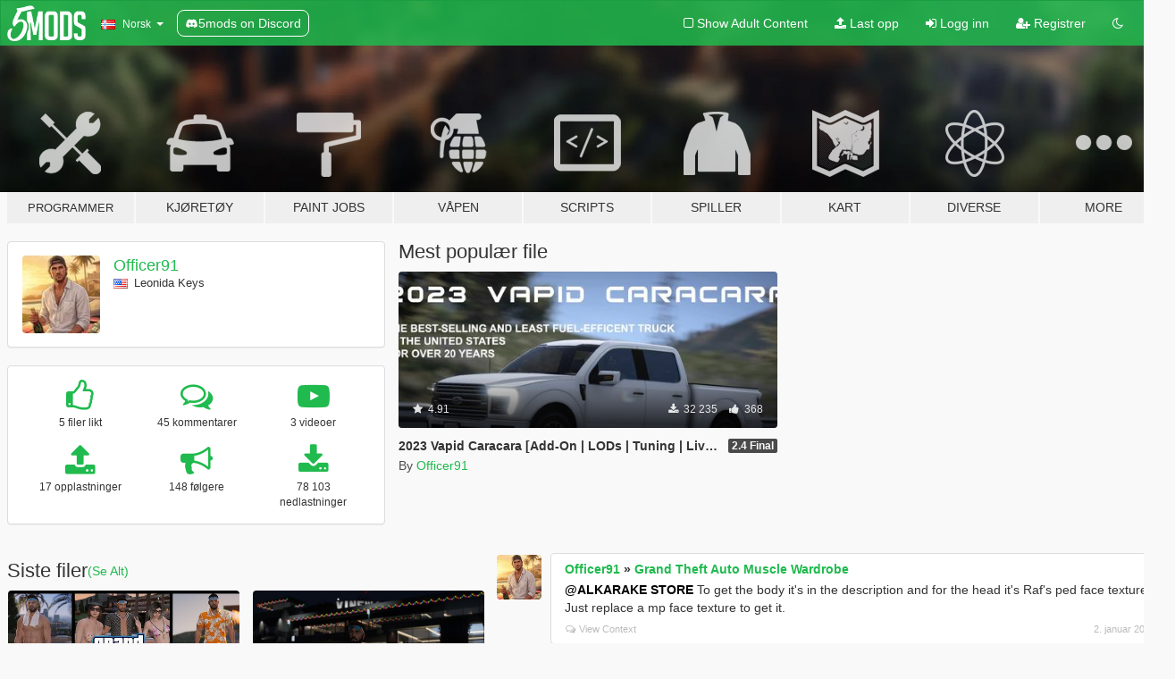

--- FILE ---
content_type: text/html; charset=utf-8
request_url: https://no.gta5-mods.com/users/Officer91
body_size: 9192
content:

<!DOCTYPE html>
<html lang="nb" dir="ltr">
<head>
	<title>
		GTA 5 Mods av Officer91 - GTA5-Mods.com
	</title>

		<script
		  async
		  src="https://hb.vntsm.com/v4/live/vms/sites/gta5-mods.com/index.js"
        ></script>

        <script>
          self.__VM = self.__VM || [];
          self.__VM.push(function (admanager, scope) {
            scope.Config.buildPlacement((configBuilder) => {
              configBuilder.add("billboard");
              configBuilder.addDefaultOrUnique("mobile_mpu").setBreakPoint("mobile")
            }).display("top-ad");

            scope.Config.buildPlacement((configBuilder) => {
              configBuilder.add("leaderboard");
              configBuilder.addDefaultOrUnique("mobile_mpu").setBreakPoint("mobile")
            }).display("central-ad");

            scope.Config.buildPlacement((configBuilder) => {
              configBuilder.add("mpu");
              configBuilder.addDefaultOrUnique("mobile_mpu").setBreakPoint("mobile")
            }).display("side-ad");

            scope.Config.buildPlacement((configBuilder) => {
              configBuilder.add("leaderboard");
              configBuilder.addDefaultOrUnique("mpu").setBreakPoint({ mediaQuery: "max-width:1200px" })
            }).display("central-ad-2");

            scope.Config.buildPlacement((configBuilder) => {
              configBuilder.add("leaderboard");
              configBuilder.addDefaultOrUnique("mobile_mpu").setBreakPoint("mobile")
            }).display("bottom-ad");

            scope.Config.buildPlacement((configBuilder) => {
              configBuilder.add("desktop_takeover");
              configBuilder.addDefaultOrUnique("mobile_takeover").setBreakPoint("mobile")
            }).display("takeover-ad");

            scope.Config.get('mpu').display('download-ad-1');
          });
        </script>

	<meta charset="utf-8">
	<meta name="viewport" content="width=320, initial-scale=1.0, maximum-scale=1.0">
	<meta http-equiv="X-UA-Compatible" content="IE=edge">
	<meta name="msapplication-config" content="none">
	<meta name="theme-color" content="#20ba4e">
	<meta name="msapplication-navbutton-color" content="#20ba4e">
	<meta name="apple-mobile-web-app-capable" content="yes">
	<meta name="apple-mobile-web-app-status-bar-style" content="#20ba4e">
	<meta name="csrf-param" content="authenticity_token" />
<meta name="csrf-token" content="3s/qGjS29HmiKxjRW7RfaS9WG/3RUnvE5PTMaNt99KanOmVcAd6D69aXXRujJUOOketZyh1qgzJ0/vGPlEWC2w==" />
	

	<link rel="shortcut icon" type="image/x-icon" href="https://images.gta5-mods.com/icons/favicon.png">
	<link rel="stylesheet" media="screen" href="/assets/application-7e510725ebc5c55e88a9fd87c027a2aa9e20126744fbac89762e0fd54819c399.css" />
	    <link rel="alternate" hreflang="id" href="https://id.gta5-mods.com/users/Officer91">
    <link rel="alternate" hreflang="ms" href="https://ms.gta5-mods.com/users/Officer91">
    <link rel="alternate" hreflang="bg" href="https://bg.gta5-mods.com/users/Officer91">
    <link rel="alternate" hreflang="ca" href="https://ca.gta5-mods.com/users/Officer91">
    <link rel="alternate" hreflang="cs" href="https://cs.gta5-mods.com/users/Officer91">
    <link rel="alternate" hreflang="da" href="https://da.gta5-mods.com/users/Officer91">
    <link rel="alternate" hreflang="de" href="https://de.gta5-mods.com/users/Officer91">
    <link rel="alternate" hreflang="el" href="https://el.gta5-mods.com/users/Officer91">
    <link rel="alternate" hreflang="en" href="https://www.gta5-mods.com/users/Officer91">
    <link rel="alternate" hreflang="es" href="https://es.gta5-mods.com/users/Officer91">
    <link rel="alternate" hreflang="fr" href="https://fr.gta5-mods.com/users/Officer91">
    <link rel="alternate" hreflang="gl" href="https://gl.gta5-mods.com/users/Officer91">
    <link rel="alternate" hreflang="ko" href="https://ko.gta5-mods.com/users/Officer91">
    <link rel="alternate" hreflang="hi" href="https://hi.gta5-mods.com/users/Officer91">
    <link rel="alternate" hreflang="it" href="https://it.gta5-mods.com/users/Officer91">
    <link rel="alternate" hreflang="hu" href="https://hu.gta5-mods.com/users/Officer91">
    <link rel="alternate" hreflang="mk" href="https://mk.gta5-mods.com/users/Officer91">
    <link rel="alternate" hreflang="nl" href="https://nl.gta5-mods.com/users/Officer91">
    <link rel="alternate" hreflang="nb" href="https://no.gta5-mods.com/users/Officer91">
    <link rel="alternate" hreflang="pl" href="https://pl.gta5-mods.com/users/Officer91">
    <link rel="alternate" hreflang="pt-BR" href="https://pt.gta5-mods.com/users/Officer91">
    <link rel="alternate" hreflang="ro" href="https://ro.gta5-mods.com/users/Officer91">
    <link rel="alternate" hreflang="ru" href="https://ru.gta5-mods.com/users/Officer91">
    <link rel="alternate" hreflang="sl" href="https://sl.gta5-mods.com/users/Officer91">
    <link rel="alternate" hreflang="fi" href="https://fi.gta5-mods.com/users/Officer91">
    <link rel="alternate" hreflang="sv" href="https://sv.gta5-mods.com/users/Officer91">
    <link rel="alternate" hreflang="vi" href="https://vi.gta5-mods.com/users/Officer91">
    <link rel="alternate" hreflang="tr" href="https://tr.gta5-mods.com/users/Officer91">
    <link rel="alternate" hreflang="uk" href="https://uk.gta5-mods.com/users/Officer91">
    <link rel="alternate" hreflang="zh-CN" href="https://zh.gta5-mods.com/users/Officer91">

  <script src="/javascripts/ads.js"></script>

		<!-- Nexus Google Tag Manager -->
		<script nonce="true">
//<![CDATA[
				window.dataLayer = window.dataLayer || [];

						window.dataLayer.push({
								login_status: 'Guest',
								user_id: undefined,
								gta5mods_id: undefined,
						});

//]]>
</script>
		<script nonce="true">
//<![CDATA[
				(function(w,d,s,l,i){w[l]=w[l]||[];w[l].push({'gtm.start':
				new Date().getTime(),event:'gtm.js'});var f=d.getElementsByTagName(s)[0],
				j=d.createElement(s),dl=l!='dataLayer'?'&l='+l:'';j.async=true;j.src=
				'https://www.googletagmanager.com/gtm.js?id='+i+dl;f.parentNode.insertBefore(j,f);
				})(window,document,'script','dataLayer','GTM-KCVF2WQ');

//]]>
</script>		<!-- End Nexus Google Tag Manager -->
</head>
<body class=" nb">
	<!-- Google Tag Manager (noscript) -->
	<noscript><iframe src="https://www.googletagmanager.com/ns.html?id=GTM-KCVF2WQ"
										height="0" width="0" style="display:none;visibility:hidden"></iframe></noscript>
	<!-- End Google Tag Manager (noscript) -->

<div id="page-cover"></div>
<div id="page-loading">
	<span class="graphic"></span>
	<span class="message">Laster...</span>
</div>

<div id="page-cover"></div>

<nav id="main-nav" class="navbar navbar-default">
  <div class="container">
    <div class="navbar-header">
      <a class="navbar-brand" href="/"></a>

      <ul class="nav navbar-nav">
        <li id="language-dropdown" class="dropdown">
          <a href="#language" class="dropdown-toggle" data-toggle="dropdown">
            <span class="famfamfam-flag-no icon"></span>&nbsp;
            <span class="language-name">Norsk</span>
            <span class="caret"></span>
          </a>

          <ul class="dropdown-menu dropdown-menu-with-footer">
                <li>
                  <a href="https://id.gta5-mods.com/users/Officer91">
                    <span class="famfamfam-flag-id"></span>
                    <span class="language-name">Bahasa Indonesia</span>
                  </a>
                </li>
                <li>
                  <a href="https://ms.gta5-mods.com/users/Officer91">
                    <span class="famfamfam-flag-my"></span>
                    <span class="language-name">Bahasa Melayu</span>
                  </a>
                </li>
                <li>
                  <a href="https://bg.gta5-mods.com/users/Officer91">
                    <span class="famfamfam-flag-bg"></span>
                    <span class="language-name">Български</span>
                  </a>
                </li>
                <li>
                  <a href="https://ca.gta5-mods.com/users/Officer91">
                    <span class="famfamfam-flag-catalonia"></span>
                    <span class="language-name">Català</span>
                  </a>
                </li>
                <li>
                  <a href="https://cs.gta5-mods.com/users/Officer91">
                    <span class="famfamfam-flag-cz"></span>
                    <span class="language-name">Čeština</span>
                  </a>
                </li>
                <li>
                  <a href="https://da.gta5-mods.com/users/Officer91">
                    <span class="famfamfam-flag-dk"></span>
                    <span class="language-name">Dansk</span>
                  </a>
                </li>
                <li>
                  <a href="https://de.gta5-mods.com/users/Officer91">
                    <span class="famfamfam-flag-de"></span>
                    <span class="language-name">Deutsch</span>
                  </a>
                </li>
                <li>
                  <a href="https://el.gta5-mods.com/users/Officer91">
                    <span class="famfamfam-flag-gr"></span>
                    <span class="language-name">Ελληνικά</span>
                  </a>
                </li>
                <li>
                  <a href="https://www.gta5-mods.com/users/Officer91">
                    <span class="famfamfam-flag-gb"></span>
                    <span class="language-name">English</span>
                  </a>
                </li>
                <li>
                  <a href="https://es.gta5-mods.com/users/Officer91">
                    <span class="famfamfam-flag-es"></span>
                    <span class="language-name">Español</span>
                  </a>
                </li>
                <li>
                  <a href="https://fr.gta5-mods.com/users/Officer91">
                    <span class="famfamfam-flag-fr"></span>
                    <span class="language-name">Français</span>
                  </a>
                </li>
                <li>
                  <a href="https://gl.gta5-mods.com/users/Officer91">
                    <span class="famfamfam-flag-es-gl"></span>
                    <span class="language-name">Galego</span>
                  </a>
                </li>
                <li>
                  <a href="https://ko.gta5-mods.com/users/Officer91">
                    <span class="famfamfam-flag-kr"></span>
                    <span class="language-name">한국어</span>
                  </a>
                </li>
                <li>
                  <a href="https://hi.gta5-mods.com/users/Officer91">
                    <span class="famfamfam-flag-in"></span>
                    <span class="language-name">हिन्दी</span>
                  </a>
                </li>
                <li>
                  <a href="https://it.gta5-mods.com/users/Officer91">
                    <span class="famfamfam-flag-it"></span>
                    <span class="language-name">Italiano</span>
                  </a>
                </li>
                <li>
                  <a href="https://hu.gta5-mods.com/users/Officer91">
                    <span class="famfamfam-flag-hu"></span>
                    <span class="language-name">Magyar</span>
                  </a>
                </li>
                <li>
                  <a href="https://mk.gta5-mods.com/users/Officer91">
                    <span class="famfamfam-flag-mk"></span>
                    <span class="language-name">Македонски</span>
                  </a>
                </li>
                <li>
                  <a href="https://nl.gta5-mods.com/users/Officer91">
                    <span class="famfamfam-flag-nl"></span>
                    <span class="language-name">Nederlands</span>
                  </a>
                </li>
                <li>
                  <a href="https://no.gta5-mods.com/users/Officer91">
                    <span class="famfamfam-flag-no"></span>
                    <span class="language-name">Norsk</span>
                  </a>
                </li>
                <li>
                  <a href="https://pl.gta5-mods.com/users/Officer91">
                    <span class="famfamfam-flag-pl"></span>
                    <span class="language-name">Polski</span>
                  </a>
                </li>
                <li>
                  <a href="https://pt.gta5-mods.com/users/Officer91">
                    <span class="famfamfam-flag-br"></span>
                    <span class="language-name">Português do Brasil</span>
                  </a>
                </li>
                <li>
                  <a href="https://ro.gta5-mods.com/users/Officer91">
                    <span class="famfamfam-flag-ro"></span>
                    <span class="language-name">Română</span>
                  </a>
                </li>
                <li>
                  <a href="https://ru.gta5-mods.com/users/Officer91">
                    <span class="famfamfam-flag-ru"></span>
                    <span class="language-name">Русский</span>
                  </a>
                </li>
                <li>
                  <a href="https://sl.gta5-mods.com/users/Officer91">
                    <span class="famfamfam-flag-si"></span>
                    <span class="language-name">Slovenščina</span>
                  </a>
                </li>
                <li>
                  <a href="https://fi.gta5-mods.com/users/Officer91">
                    <span class="famfamfam-flag-fi"></span>
                    <span class="language-name">Suomi</span>
                  </a>
                </li>
                <li>
                  <a href="https://sv.gta5-mods.com/users/Officer91">
                    <span class="famfamfam-flag-se"></span>
                    <span class="language-name">Svenska</span>
                  </a>
                </li>
                <li>
                  <a href="https://vi.gta5-mods.com/users/Officer91">
                    <span class="famfamfam-flag-vn"></span>
                    <span class="language-name">Tiếng Việt</span>
                  </a>
                </li>
                <li>
                  <a href="https://tr.gta5-mods.com/users/Officer91">
                    <span class="famfamfam-flag-tr"></span>
                    <span class="language-name">Türkçe</span>
                  </a>
                </li>
                <li>
                  <a href="https://uk.gta5-mods.com/users/Officer91">
                    <span class="famfamfam-flag-ua"></span>
                    <span class="language-name">Українська</span>
                  </a>
                </li>
                <li>
                  <a href="https://zh.gta5-mods.com/users/Officer91">
                    <span class="famfamfam-flag-cn"></span>
                    <span class="language-name">中文</span>
                  </a>
                </li>
          </ul>
        </li>
        <li class="discord-link">
          <a href="https://discord.gg/2PR7aMzD4U" target="_blank" rel="noreferrer">
            <img src="https://images.gta5-mods.com/site/discord-header.svg" height="15px" alt="">
            <span>5mods on Discord</span>
          </a>
        </li>
      </ul>
    </div>

    <ul class="nav navbar-nav navbar-right">
        <li>
          <a href="/adult_filter" title="Light mode">
              <span class="fa fa-square-o"></span>
            <span>Show Adult <span class="adult-filter__content-text">Content</span></span>
          </a>
        </li>
      <li class="hidden-xs">
        <a href="/upload">
          <span class="icon fa fa-upload"></span>
          Last opp
        </a>
      </li>

        <li>
          <a href="/login?r=/users/Officer91">
            <span class="icon fa fa-sign-in"></span>
            <span class="login-text">Logg inn</span>
          </a>
        </li>

        <li class="hidden-xs">
          <a href="/register?r=/users/Officer91">
            <span class="icon fa fa-user-plus"></span>
            Registrer
          </a>
        </li>

        <li>
            <a href="/dark_mode" title="Dark mode">
              <span class="fa fa-moon-o"></span>
            </a>
        </li>

      <li id="search-dropdown">
        <a href="#search" class="dropdown-toggle" data-toggle="dropdown">
          <span class="fa fa-search"></span>
        </a>

        <div class="dropdown-menu">
          <div class="form-inline">
            <div class="form-group">
              <div class="input-group">
                <div class="input-group-addon"><span  class="fa fa-search"></span></div>
                <input type="text" class="form-control" placeholder="Søk GTA 5 mods ...">
              </div>
            </div>
            <button type="submit" class="btn btn-primary">
              Søk
            </button>
          </div>
        </div>
      </li>
    </ul>
  </div>
</nav>

<div id="banner" class="">
  <div class="container hidden-xs">
    <div id="intro">
      <h1 class="styled">Velkommen til GTA5-Mods.com</h1>
      <p>Velg en av følgende kategoriene for å begynne å bla gjennom de nyeste GTA 5 mods:</p>
    </div>
  </div>

  <div class="container">
    <ul id="navigation" class="clearfix nb">
        <li class="tools ">
          <a href="/tools">
            <span class="icon-category"></span>
            <span class="label-border"></span>
            <span class="label-category lg-small md-small">
              <span>Programmer</span>
            </span>
          </a>
        </li>
        <li class="vehicles ">
          <a href="/vehicles">
            <span class="icon-category"></span>
            <span class="label-border"></span>
            <span class="label-category ">
              <span>Kjøretøy</span>
            </span>
          </a>
        </li>
        <li class="paintjobs ">
          <a href="/paintjobs">
            <span class="icon-category"></span>
            <span class="label-border"></span>
            <span class="label-category ">
              <span>Paint Jobs</span>
            </span>
          </a>
        </li>
        <li class="weapons ">
          <a href="/weapons">
            <span class="icon-category"></span>
            <span class="label-border"></span>
            <span class="label-category ">
              <span>Våpen</span>
            </span>
          </a>
        </li>
        <li class="scripts ">
          <a href="/scripts">
            <span class="icon-category"></span>
            <span class="label-border"></span>
            <span class="label-category ">
              <span>Scripts</span>
            </span>
          </a>
        </li>
        <li class="player ">
          <a href="/player">
            <span class="icon-category"></span>
            <span class="label-border"></span>
            <span class="label-category ">
              <span>Spiller</span>
            </span>
          </a>
        </li>
        <li class="maps ">
          <a href="/maps">
            <span class="icon-category"></span>
            <span class="label-border"></span>
            <span class="label-category ">
              <span>Kart</span>
            </span>
          </a>
        </li>
        <li class="misc ">
          <a href="/misc">
            <span class="icon-category"></span>
            <span class="label-border"></span>
            <span class="label-category ">
              <span>Diverse</span>
            </span>
          </a>
        </li>
      <li id="more-dropdown" class="more dropdown">
        <a href="#more" class="dropdown-toggle" data-toggle="dropdown">
          <span class="icon-category"></span>
          <span class="label-border"></span>
          <span class="label-category ">
            <span>More</span>
          </span>
        </a>

        <ul class="dropdown-menu pull-right">
          <li>
            <a href="http://www.gta5cheats.com" target="_blank">
              <span class="fa fa-external-link"></span>
              GTA 5 Cheats
            </a>
          </li>
        </ul>
      </li>
    </ul>
  </div>
</div>

<div id="content">
  
<div id="profile" data-user-id="830236">
  <div class="container">


        <div class="row">
          <div class="col-sm-6 col-md-4">
            <div class="user-panel panel panel-default">
              <div class="panel-body">
                <div class="row">
                  <div class="col-xs-3">
                    <a href="/users/Officer91">
                      <img class="img-responsive" src="https://img.gta5-mods.com/q75-w100-h100-cfill/avatars/830236/231bf1-1111.jpg" alt="231bf1 1111" />
                    </a>
                  </div>
                  <div class="col-xs-9">
                    <a class="username" href="/users/Officer91">Officer91</a>

                        <br/>

                            <div class="user-social">
                              












                            </div>

                              <div class="user-location">
                                <span title="USA" class="famfamfam-flag-us user-location-country"></span>
                                <span>Leonida Keys</span>
                              </div>

                            



                  </div>
                </div>
              </div>
            </div>

              <div class="panel panel-default" dir="auto">
                <div class="panel-body">
                    <div class="user-stats">
                      <div class="row">
                        <div class="col-xs-4">
                          <span class="stat-icon fa fa-thumbs-o-up"></span>
                          <span class="stat-label">
                            5 filer likt
                          </span>
                        </div>
                        <div class="col-xs-4">
                          <span class="stat-icon fa fa-comments-o"></span>
                          <span class="stat-label">
                            45 kommentarer
                          </span>
                        </div>
                        <div class="col-xs-4">
                          <span class="stat-icon fa fa-youtube-play"></span>
                          <span class="stat-label">
                            3 videoer
                          </span>
                        </div>
                      </div>

                      <div class="row">
                        <div class="col-xs-4">
                          <span class="stat-icon fa fa-upload"></span>
                          <span class="stat-label">
                            17 opplastninger
                          </span>
                        </div>
                        <div class="col-xs-4">
                          <span class="stat-icon fa fa-bullhorn"></span>
                          <span class="stat-label">
                            148 følgere
                          </span>
                        </div>
                          <div class="col-xs-4">
                            <span class="stat-icon fa fa-download"></span>
                            <span class="stat-label">
                              78 103 nedlastninger
                            </span>
                          </div>
                      </div>
                    </div>
                </div>
              </div>
          </div>

            <div class="col-sm-6 col-md-4 file-list">
              <h3 class="no-margin-top">Mest populær file</h3>
              
<div class="file-list-obj">
  <a href="/vehicles/2022-vapid-caracara-add-on-lods-tuning" title="2023 Vapid Caracara [Add-On | LODs | Tuning | Liveries]" class="preview empty">

    <img title="2023 Vapid Caracara [Add-On | LODs | Tuning | Liveries]" class="img-responsive" alt="2023 Vapid Caracara [Add-On | LODs | Tuning | Liveries]" src="https://img.gta5-mods.com/q75-w500-h333-cfill/images/2022-vapid-caracara-add-on-lods-tuning/f5d301-271590_20250518081445_1-Recovered.jpg" />

      <ul class="categories">
            <li>Add-On</li>
            <li>Lastebil</li>
            <li>Lore Friendly</li>
            <li>Vanilla Edit</li>
      </ul>

      <div class="stats">
        <div>
            <span title="4.91 star rating">
              <span class="fa fa-star"></span> 4.91
            </span>
        </div>
        <div>
          <span title="32 235 Nedlastinger">
            <span class="fa fa-download"></span> 32 235
          </span>
          <span class="stats-likes" title="368 Liker">
            <span class="fa fa-thumbs-up"></span> 368
          </span>
        </div>
      </div>

  </a>
  <div class="details">
    <div class="top">
      <div class="name">
        <a href="/vehicles/2022-vapid-caracara-add-on-lods-tuning" title="2023 Vapid Caracara [Add-On | LODs | Tuning | Liveries]">
          <span dir="ltr">2023 Vapid Caracara [Add-On | LODs | Tuning | Liveries]</span>
        </a>
      </div>
        <div class="version" dir="ltr" title="2.4 Final">2.4 Final</div>
    </div>
    <div class="bottom">
      <span class="bottom-by">By</span> <a href="/users/Officer91" title="Officer91">Officer91</a>
    </div>
  </div>
</div>
            </div>
        </div>

            <div class="row">
                  <div class="file-list col-sm-5">
                    <div class="row-heading">
                      <h3 class="latest-files">
                        Siste filer
                      </h3>
                        <a href="/users/Officer91/files">(Se Alt)</a>
                    </div>

                        <div class="row">
                            <div class="col-xs-6 col-sm-12 col-md-6">
                              
<div class="file-list-obj">
  <a href="/player/grand-theft-auto-muscle-wardrobe" title="Grand Theft Auto Muscle Wardrobe" class="preview empty">

    <img title="Grand Theft Auto Muscle Wardrobe" class="img-responsive" alt="Grand Theft Auto Muscle Wardrobe" src="https://img.gta5-mods.com/q75-w500-h333-cfill/images/grand-theft-auto-muscle-wardrobe/e27e0a-GTAMuscle.jpg" />

      <ul class="categories">
            <li>Klær</li>
            <li>Add-On</li>
            <li>Lore Friendly</li>
      </ul>

      <div class="stats">
        <div>
            <span title="5.0 star rating">
              <span class="fa fa-star"></span> 5.0
            </span>
        </div>
        <div>
          <span title="1 158 Nedlastinger">
            <span class="fa fa-download"></span> 1 158
          </span>
          <span class="stats-likes" title="35 Liker">
            <span class="fa fa-thumbs-up"></span> 35
          </span>
        </div>
      </div>

  </a>
  <div class="details">
    <div class="top">
      <div class="name">
        <a href="/player/grand-theft-auto-muscle-wardrobe" title="Grand Theft Auto Muscle Wardrobe">
          <span dir="ltr">Grand Theft Auto Muscle Wardrobe</span>
        </a>
      </div>
        <div class="version" dir="ltr" title="1.0">1.0</div>
    </div>
    <div class="bottom">
      <span class="bottom-by">By</span> <a href="/users/Officer91" title="Officer91">Officer91</a>
    </div>
  </div>
</div>
                            </div>
                            <div class="col-xs-6 col-sm-12 col-md-6">
                              
<div class="file-list-obj">
  <a href="/player/updated-long-sleeve-mp-male" title="Updated Long Sleeve for MP Male" class="preview empty">

    <img title="Updated Long Sleeve for MP Male" class="img-responsive" alt="Updated Long Sleeve for MP Male" src="https://img.gta5-mods.com/q75-w500-h333-cfill/images/updated-long-sleeve-mp-male/fa3e40-1.jpg" />

      <ul class="categories">
            <li>Lore Friendly</li>
      </ul>

      <div class="stats">
        <div>
        </div>
        <div>
          <span title="137 Nedlastinger">
            <span class="fa fa-download"></span> 137
          </span>
          <span class="stats-likes" title="6 Liker">
            <span class="fa fa-thumbs-up"></span> 6
          </span>
        </div>
      </div>

  </a>
  <div class="details">
    <div class="top">
      <div class="name">
        <a href="/player/updated-long-sleeve-mp-male" title="Updated Long Sleeve for MP Male">
          <span dir="ltr">Updated Long Sleeve for MP Male</span>
        </a>
      </div>
        <div class="version" dir="ltr" title="1.0">1.0</div>
    </div>
    <div class="bottom">
      <span class="bottom-by">By</span> <a href="/users/Officer91" title="Officer91">Officer91</a>
    </div>
  </div>
</div>
                            </div>
                        </div>
                        <div class="row">
                            <div class="col-xs-6 col-sm-12 col-md-6">
                              
<div class="file-list-obj">
  <a href="/player/grand-theft-auto-zombie-addon" title="Grand Theft Auto Vinewood Zombie [Addon | MP Male\Female]" class="preview empty">

    <img title="Grand Theft Auto Vinewood Zombie [Addon | MP Male\Female]" class="img-responsive" alt="Grand Theft Auto Vinewood Zombie [Addon | MP Male\Female]" src="https://img.gta5-mods.com/q75-w500-h333-cfill/images/grand-theft-auto-zombie-addon/62cd15-GTAVinewood.jpg" />

      <ul class="categories">
            <li>Klær</li>
            <li>Skin</li>
            <li>Add-On</li>
            <li>Lore Friendly</li>
      </ul>

      <div class="stats">
        <div>
            <span title="5.0 star rating">
              <span class="fa fa-star"></span> 5.0
            </span>
        </div>
        <div>
          <span title="1 384 Nedlastinger">
            <span class="fa fa-download"></span> 1 384
          </span>
          <span class="stats-likes" title="53 Liker">
            <span class="fa fa-thumbs-up"></span> 53
          </span>
        </div>
      </div>

  </a>
  <div class="details">
    <div class="top">
      <div class="name">
        <a href="/player/grand-theft-auto-zombie-addon" title="Grand Theft Auto Vinewood Zombie [Addon | MP Male\Female]">
          <span dir="ltr">Grand Theft Auto Vinewood Zombie [Addon | MP Male\Female]</span>
        </a>
      </div>
        <div class="version" dir="ltr" title="1.1">1.1</div>
    </div>
    <div class="bottom">
      <span class="bottom-by">By</span> <a href="/users/Officer91" title="Officer91">Officer91</a>
    </div>
  </div>
</div>
                            </div>
                            <div class="col-xs-6 col-sm-12 col-md-6">
                              
<div class="file-list-obj">
  <a href="/paintjobs/dealership-plate" title="Dealership Plate" class="preview empty">

    <img title="Dealership Plate" class="img-responsive" alt="Dealership Plate" src="https://img.gta5-mods.com/q75-w500-h333-cfill/images/dealership-plate/c2f851-image.jpg" />

      <ul class="categories">
            <li>Registreringsnummer</li>
      </ul>

      <div class="stats">
        <div>
            <span title="5.0 star rating">
              <span class="fa fa-star"></span> 5.0
            </span>
        </div>
        <div>
          <span title="320 Nedlastinger">
            <span class="fa fa-download"></span> 320
          </span>
          <span class="stats-likes" title="18 Liker">
            <span class="fa fa-thumbs-up"></span> 18
          </span>
        </div>
      </div>

  </a>
  <div class="details">
    <div class="top">
      <div class="name">
        <a href="/paintjobs/dealership-plate" title="Dealership Plate">
          <span dir="ltr">Dealership Plate</span>
        </a>
      </div>
    </div>
    <div class="bottom">
      <span class="bottom-by">By</span> <a href="/users/Officer91" title="Officer91">Officer91</a>
    </div>
  </div>
</div>
                            </div>
                        </div>
                        <div class="row">
                            <div class="col-xs-6 col-sm-12 col-md-6">
                              
<div class="file-list-obj">
  <a href="/player/money-fronts-hats-officer91" title="Money Fronts Hats" class="preview empty">

    <img title="Money Fronts Hats" class="img-responsive" alt="Money Fronts Hats" src="https://img.gta5-mods.com/q75-w500-h333-cfill/images/money-fronts-hats-officer91/bdbfc5-271590_20250619095534_1.jpg" />

      <ul class="categories">
            <li>Klær</li>
      </ul>

      <div class="stats">
        <div>
            <span title="5.0 star rating">
              <span class="fa fa-star"></span> 5.0
            </span>
        </div>
        <div>
          <span title="309 Nedlastinger">
            <span class="fa fa-download"></span> 309
          </span>
          <span class="stats-likes" title="13 Liker">
            <span class="fa fa-thumbs-up"></span> 13
          </span>
        </div>
      </div>

  </a>
  <div class="details">
    <div class="top">
      <div class="name">
        <a href="/player/money-fronts-hats-officer91" title="Money Fronts Hats">
          <span dir="ltr">Money Fronts Hats</span>
        </a>
      </div>
        <div class="version" dir="ltr" title="1.0">1.0</div>
    </div>
    <div class="bottom">
      <span class="bottom-by">By</span> <a href="/users/Officer91" title="Officer91">Officer91</a>
    </div>
  </div>
</div>
                            </div>
                            <div class="col-xs-6 col-sm-12 col-md-6">
                              
<div class="file-list-obj">
  <a href="/vehicles/2022-vapid-caracara-add-on-lods-tuning" title="2023 Vapid Caracara [Add-On | LODs | Tuning | Liveries]" class="preview empty">

    <img title="2023 Vapid Caracara [Add-On | LODs | Tuning | Liveries]" class="img-responsive" alt="2023 Vapid Caracara [Add-On | LODs | Tuning | Liveries]" src="https://img.gta5-mods.com/q75-w500-h333-cfill/images/2022-vapid-caracara-add-on-lods-tuning/f5d301-271590_20250518081445_1-Recovered.jpg" />

      <ul class="categories">
            <li>Add-On</li>
            <li>Lastebil</li>
            <li>Lore Friendly</li>
            <li>Vanilla Edit</li>
      </ul>

      <div class="stats">
        <div>
            <span title="4.91 star rating">
              <span class="fa fa-star"></span> 4.91
            </span>
        </div>
        <div>
          <span title="32 235 Nedlastinger">
            <span class="fa fa-download"></span> 32 235
          </span>
          <span class="stats-likes" title="368 Liker">
            <span class="fa fa-thumbs-up"></span> 368
          </span>
        </div>
      </div>

  </a>
  <div class="details">
    <div class="top">
      <div class="name">
        <a href="/vehicles/2022-vapid-caracara-add-on-lods-tuning" title="2023 Vapid Caracara [Add-On | LODs | Tuning | Liveries]">
          <span dir="ltr">2023 Vapid Caracara [Add-On | LODs | Tuning | Liveries]</span>
        </a>
      </div>
        <div class="version" dir="ltr" title="2.4 Final">2.4 Final</div>
    </div>
    <div class="bottom">
      <span class="bottom-by">By</span> <a href="/users/Officer91" title="Officer91">Officer91</a>
    </div>
  </div>
</div>
                            </div>
                        </div>
                        <div class="row">
                            <div class="col-xs-6 col-sm-12 col-md-6">
                              
<div class="file-list-obj">
  <a href="/paintjobs/vapid-dealership-plates-officer91" title="Vapid Dealership Plates" class="preview empty">

    <img title="Vapid Dealership Plates" class="img-responsive" alt="Vapid Dealership Plates" src="https://img.gta5-mods.com/q75-w500-h333-cfill/images/vapid-dealership-plates-officer91/a39447-Untitled3.jpg" />

      <ul class="categories">
            <li>Registreringsnummer</li>
      </ul>

      <div class="stats">
        <div>
            <span title="4.75 star rating">
              <span class="fa fa-star"></span> 4.75
            </span>
        </div>
        <div>
          <span title="659 Nedlastinger">
            <span class="fa fa-download"></span> 659
          </span>
          <span class="stats-likes" title="35 Liker">
            <span class="fa fa-thumbs-up"></span> 35
          </span>
        </div>
      </div>

  </a>
  <div class="details">
    <div class="top">
      <div class="name">
        <a href="/paintjobs/vapid-dealership-plates-officer91" title="Vapid Dealership Plates">
          <span dir="ltr">Vapid Dealership Plates</span>
        </a>
      </div>
        <div class="version" dir="ltr" title="1.0">1.0</div>
    </div>
    <div class="bottom">
      <span class="bottom-by">By</span> <a href="/users/Officer91" title="Officer91">Officer91</a>
    </div>
  </div>
</div>
                            </div>
                            <div class="col-xs-6 col-sm-12 col-md-6">
                              
<div class="file-list-obj">
  <a href="/player/red-s-clothing-mp-male-female-officer91" title="Red's Clothing Mp Male/Female" class="preview empty">

    <img title="Red's Clothing Mp Male/Female" class="img-responsive" alt="Red's Clothing Mp Male/Female" src="https://img.gta5-mods.com/q75-w500-h333-cfill/images/red-s-clothing-mp-male-female-officer91/76b9fd-271590_20231231090823_1.png" />

      <ul class="categories">
            <li>Klær</li>
            <li>Hat</li>
            <li>Shirt</li>
      </ul>

      <div class="stats">
        <div>
            <span title="5.0 star rating">
              <span class="fa fa-star"></span> 5.0
            </span>
        </div>
        <div>
          <span title="366 Nedlastinger">
            <span class="fa fa-download"></span> 366
          </span>
          <span class="stats-likes" title="12 Liker">
            <span class="fa fa-thumbs-up"></span> 12
          </span>
        </div>
      </div>

  </a>
  <div class="details">
    <div class="top">
      <div class="name">
        <a href="/player/red-s-clothing-mp-male-female-officer91" title="Red's Clothing Mp Male/Female">
          <span dir="ltr">Red's Clothing Mp Male/Female</span>
        </a>
      </div>
        <div class="version" dir="ltr" title="1.0a">1.0a</div>
    </div>
    <div class="bottom">
      <span class="bottom-by">By</span> <a href="/users/Officer91" title="Officer91">Officer91</a>
    </div>
  </div>
</div>
                            </div>
                        </div>
                  </div>

                  <div id="comments" class="col-sm-7">
                    <ul class="media-list comments-list" style="display: block;">
                      
    <li id="comment-2404683" class="comment media " data-comment-id="2404683" data-username="Officer91" data-mentions="[&quot;ALKARAKE STORE&quot;]">
      <div class="media-left">
        <a href="/users/Officer91"><img class="media-object" src="https://img.gta5-mods.com/q75-w100-h100-cfill/avatars/830236/231bf1-1111.jpg" alt="231bf1 1111" /></a>
      </div>
      <div class="media-body">
        <div class="panel panel-default">
          <div class="panel-body">
            <div class="media-heading clearfix">
              <div class="pull-left flip" dir="auto">
                <a href="/users/Officer91">Officer91</a>
                    &raquo;
                    <a href="/player/grand-theft-auto-muscle-wardrobe">Grand Theft Auto Muscle Wardrobe</a>
              </div>
              <div class="pull-right flip">
                

                
              </div>
            </div>

            <div class="comment-text " dir="auto"><p><a class="mention" href="/users/ALKARAKE%20STORE">@ALKARAKE STORE</a> To get the body it&#39;s in the description and for the head it&#39;s Raf&#39;s ped face texture. Just replace a mp face texture to get it.</p></div>

            <div class="media-details clearfix">
              <div class="row">
                <div class="col-md-8 text-left flip">

                    <a class="inline-icon-text" href="/player/grand-theft-auto-muscle-wardrobe#comment-2404683"><span class="fa fa-comments-o"></span>View Context</a>

                  

                  
                </div>
                <div class="col-md-4 text-right flip" title="fredag,  2. januar 2026, 14:00"> 2. januar 2026</div>
              </div>
            </div>
          </div>
        </div>
      </div>
    </li>

    <li id="comment-2404682" class="comment media " data-comment-id="2404682" data-username="Officer91" data-mentions="[&quot;Miami Max&quot;]">
      <div class="media-left">
        <a href="/users/Officer91"><img class="media-object" src="https://img.gta5-mods.com/q75-w100-h100-cfill/avatars/830236/231bf1-1111.jpg" alt="231bf1 1111" /></a>
      </div>
      <div class="media-body">
        <div class="panel panel-default">
          <div class="panel-body">
            <div class="media-heading clearfix">
              <div class="pull-left flip" dir="auto">
                <a href="/users/Officer91">Officer91</a>
                    &raquo;
                    <a href="/player/grand-theft-auto-muscle-wardrobe">Grand Theft Auto Muscle Wardrobe</a>
              </div>
              <div class="pull-right flip">
                

                
              </div>
            </div>

            <div class="comment-text " dir="auto"><p><a class="mention" href="/users/Miami%20Max">@Miami Max</a> No, I haven&#39;t, but I need to update the pack so maybe</p></div>

            <div class="media-details clearfix">
              <div class="row">
                <div class="col-md-8 text-left flip">

                    <a class="inline-icon-text" href="/player/grand-theft-auto-muscle-wardrobe#comment-2404682"><span class="fa fa-comments-o"></span>View Context</a>

                  

                  
                </div>
                <div class="col-md-4 text-right flip" title="fredag,  2. januar 2026, 13:58"> 2. januar 2026</div>
              </div>
            </div>
          </div>
        </div>
      </div>
    </li>

    <li id="comment-2402911" class="comment media " data-comment-id="2402911" data-username="Officer91" data-mentions="[&quot;chris2530&quot;]">
      <div class="media-left">
        <a href="/users/Officer91"><img class="media-object" src="https://img.gta5-mods.com/q75-w100-h100-cfill/avatars/830236/231bf1-1111.jpg" alt="231bf1 1111" /></a>
      </div>
      <div class="media-body">
        <div class="panel panel-default">
          <div class="panel-body">
            <div class="media-heading clearfix">
              <div class="pull-left flip" dir="auto">
                <a href="/users/Officer91">Officer91</a>
                    &raquo;
                    <a href="/player/grand-theft-auto-muscle-wardrobe">Grand Theft Auto Muscle Wardrobe</a>
              </div>
              <div class="pull-right flip">
                

                
              </div>
            </div>

            <div class="comment-text " dir="auto"><p><a class="mention" href="/users/chris2530">@chris2530</a> No, but i&#39;s Raf&#39;s face texture</p></div>

            <div class="media-details clearfix">
              <div class="row">
                <div class="col-md-8 text-left flip">

                    <a class="inline-icon-text" href="/player/grand-theft-auto-muscle-wardrobe#comment-2402911"><span class="fa fa-comments-o"></span>View Context</a>

                  

                  
                </div>
                <div class="col-md-4 text-right flip" title="fredag, 26. desember 2025, 17:59">26. desember 2025</div>
              </div>
            </div>
          </div>
        </div>
      </div>
    </li>

    <li id="comment-2393457" class="comment media " data-comment-id="2393457" data-username="Officer91" data-mentions="[]">
      <div class="media-left">
        <a href="/users/Officer91"><img class="media-object" src="https://img.gta5-mods.com/q75-w100-h100-cfill/avatars/830236/231bf1-1111.jpg" alt="231bf1 1111" /></a>
      </div>
      <div class="media-body">
        <div class="panel panel-default">
          <div class="panel-body">
            <div class="media-heading clearfix">
              <div class="pull-left flip" dir="auto">
                <a href="/users/Officer91">Officer91</a>
                    &raquo;
                    <a href="/player/skater-pack-add-on">Skater Pack for MP Male [Add-On]</a>
              </div>
              <div class="pull-right flip">
                

                <span class="comment-rating" data-rating="5.0"></span>
              </div>
            </div>

            <div class="comment-text " dir="auto"><p>skater brothers</p></div>

            <div class="media-details clearfix">
              <div class="row">
                <div class="col-md-8 text-left flip">

                    <a class="inline-icon-text" href="/player/skater-pack-add-on#comment-2393457"><span class="fa fa-comments-o"></span>View Context</a>

                  

                  
                </div>
                <div class="col-md-4 text-right flip" title="mandag, 10. november 2025, 10:21">10. november 2025</div>
              </div>
            </div>
          </div>
        </div>
      </div>
    </li>

    <li id="comment-2382730" class="comment media " data-comment-id="2382730" data-username="Officer91" data-mentions="[]">
      <div class="media-left">
        <a href="/users/Officer91"><img class="media-object" src="https://img.gta5-mods.com/q75-w100-h100-cfill/avatars/830236/231bf1-1111.jpg" alt="231bf1 1111" /></a>
      </div>
      <div class="media-body">
        <div class="panel panel-default">
          <div class="panel-body">
            <div class="media-heading clearfix">
              <div class="pull-left flip" dir="auto">
                <a href="/users/Officer91">Officer91</a>
                    &raquo;
                    <a href="/player/redneck-clothing-pack-for-mp-male-sp-fivem-sirdesse">Redneck Clothing Pack for MP Male [SP/FiveM]</a>
              </div>
              <div class="pull-right flip">
                

                <span class="comment-rating" data-rating="5.0"></span>
              </div>
            </div>

            <div class="comment-text " dir="auto"><p>Fu*k da city life</p></div>

            <div class="media-details clearfix">
              <div class="row">
                <div class="col-md-8 text-left flip">

                    <a class="inline-icon-text" href="/player/redneck-clothing-pack-for-mp-male-sp-fivem-sirdesse#comment-2382730"><span class="fa fa-comments-o"></span>View Context</a>

                  

                  
                </div>
                <div class="col-md-4 text-right flip" title="onsdag, 17. september 2025, 22:29">17. september 2025</div>
              </div>
            </div>
          </div>
        </div>
      </div>
    </li>

    <li id="comment-2370683" class="comment media " data-comment-id="2370683" data-username="Officer91" data-mentions="[]">
      <div class="media-left">
        <a href="/users/Officer91"><img class="media-object" src="https://img.gta5-mods.com/q75-w100-h100-cfill/avatars/830236/231bf1-1111.jpg" alt="231bf1 1111" /></a>
      </div>
      <div class="media-body">
        <div class="panel panel-default">
          <div class="panel-body">
            <div class="media-heading clearfix">
              <div class="pull-left flip" dir="auto">
                <a href="/users/Officer91">Officer91</a>
                    &raquo;
                    <a href="/player/resident-evil-2-rpd-zombie-ped-add-on-ped">Resident Evil 2 - RPD Zombie Ped [Add-On Ped]</a>
              </div>
              <div class="pull-right flip">
                

                <span class="comment-rating" data-rating="5.0"></span>
              </div>
            </div>

            <div class="comment-text " dir="auto"><p>zboi</p></div>

            <div class="media-details clearfix">
              <div class="row">
                <div class="col-md-8 text-left flip">

                    <a class="inline-icon-text" href="/player/resident-evil-2-rpd-zombie-ped-add-on-ped#comment-2370683"><span class="fa fa-comments-o"></span>View Context</a>

                  

                  
                </div>
                <div class="col-md-4 text-right flip" title="fredag, 18. juli 2025, 18:20">18. juli 2025</div>
              </div>
            </div>
          </div>
        </div>
      </div>
    </li>

    <li id="comment-2367382" class="comment media " data-comment-id="2367382" data-username="Officer91" data-mentions="[&quot;Martinez9988&quot;]">
      <div class="media-left">
        <a href="/users/Officer91"><img class="media-object" src="https://img.gta5-mods.com/q75-w100-h100-cfill/avatars/830236/231bf1-1111.jpg" alt="231bf1 1111" /></a>
      </div>
      <div class="media-body">
        <div class="panel panel-default">
          <div class="panel-body">
            <div class="media-heading clearfix">
              <div class="pull-left flip" dir="auto">
                <a href="/users/Officer91">Officer91</a>
                    &raquo;
                    <a href="/player/grand-theft-auto-zombie-addon">Grand Theft Auto Vinewood Zombie [Addon | MP Male\Female]</a>
              </div>
              <div class="pull-right flip">
                

                
              </div>
            </div>

            <div class="comment-text " dir="auto"><p><a class="mention" href="/users/Martinez9988">@Martinez9988</a> They are MP characters. So which your character to either a MP Male or MP Female. All the clothing will be at the end of list in every section. Can’t miss them. Same with the skins. They will be at the very end of the skin tones </p></div>

            <div class="media-details clearfix">
              <div class="row">
                <div class="col-md-8 text-left flip">

                    <a class="inline-icon-text" href="/player/grand-theft-auto-zombie-addon#comment-2367382"><span class="fa fa-comments-o"></span>View Context</a>

                  

                  
                </div>
                <div class="col-md-4 text-right flip" title="fredag,  4. juli 2025, 07:17"> 4. juli 2025</div>
              </div>
            </div>
          </div>
        </div>
      </div>
    </li>

    <li id="comment-2366847" class="comment media " data-comment-id="2366847" data-username="Officer91" data-mentions="[&quot;ALEXSYS&quot;]">
      <div class="media-left">
        <a href="/users/Officer91"><img class="media-object" src="https://img.gta5-mods.com/q75-w100-h100-cfill/avatars/830236/231bf1-1111.jpg" alt="231bf1 1111" /></a>
      </div>
      <div class="media-body">
        <div class="panel panel-default">
          <div class="panel-body">
            <div class="media-heading clearfix">
              <div class="pull-left flip" dir="auto">
                <a href="/users/Officer91">Officer91</a>
                    &raquo;
                    <a href="/player/grand-theft-auto-zombie-addon">Grand Theft Auto Vinewood Zombie [Addon | MP Male\Female]</a>
              </div>
              <div class="pull-right flip">
                

                
              </div>
            </div>

            <div class="comment-text " dir="auto"><p><a class="mention" href="/users/ALEXSYS">@ALEXSYS</a> You can try the original Menyoo and replace the Menyoo.asi given in the download folder. Not sure if it will work or not</p></div>

            <div class="media-details clearfix">
              <div class="row">
                <div class="col-md-8 text-left flip">

                    <a class="inline-icon-text" href="/player/grand-theft-auto-zombie-addon#comment-2366847"><span class="fa fa-comments-o"></span>View Context</a>

                  

                  
                </div>
                <div class="col-md-4 text-right flip" title="tirsdag,  1. juli 2025, 17:35"> 1. juli 2025</div>
              </div>
            </div>
          </div>
        </div>
      </div>
    </li>

    <li id="comment-2366846" class="comment media " data-comment-id="2366846" data-username="Officer91" data-mentions="[&quot;ALEXSYS&quot;]">
      <div class="media-left">
        <a href="/users/Officer91"><img class="media-object" src="https://img.gta5-mods.com/q75-w100-h100-cfill/avatars/830236/231bf1-1111.jpg" alt="231bf1 1111" /></a>
      </div>
      <div class="media-body">
        <div class="panel panel-default">
          <div class="panel-body">
            <div class="media-heading clearfix">
              <div class="pull-left flip" dir="auto">
                <a href="/users/Officer91">Officer91</a>
                    &raquo;
                    <a href="/player/grand-theft-auto-zombie-addon">Grand Theft Auto Vinewood Zombie [Addon | MP Male\Female]</a>
              </div>
              <div class="pull-right flip">
                

                
              </div>
            </div>

            <div class="comment-text " dir="auto"><p><a class="mention" href="/users/ALEXSYS">@ALEXSYS</a> Yes, it does use the 2.0 by ItsJustCurtis. Sorry I forgot to say that. I have never experience freezing in game with the 2.0 Menyoo or it being unstable or the Menyoo.asi edited by v_v. The only way else to have the zombie heads/torso body texture is to replace original games files like done in the first release</p></div>

            <div class="media-details clearfix">
              <div class="row">
                <div class="col-md-8 text-left flip">

                    <a class="inline-icon-text" href="/player/grand-theft-auto-zombie-addon#comment-2366846"><span class="fa fa-comments-o"></span>View Context</a>

                  

                  
                </div>
                <div class="col-md-4 text-right flip" title="tirsdag,  1. juli 2025, 17:32"> 1. juli 2025</div>
              </div>
            </div>
          </div>
        </div>
      </div>
    </li>

    <li id="comment-2365069" class="comment media " data-comment-id="2365069" data-username="Officer91" data-mentions="[&quot;UwUFoxy&quot;, &quot;ALEXSYS&quot;]">
      <div class="media-left">
        <a href="/users/Officer91"><img class="media-object" src="https://img.gta5-mods.com/q75-w100-h100-cfill/avatars/830236/231bf1-1111.jpg" alt="231bf1 1111" /></a>
      </div>
      <div class="media-body">
        <div class="panel panel-default">
          <div class="panel-body">
            <div class="media-heading clearfix">
              <div class="pull-left flip" dir="auto">
                <a href="/users/Officer91">Officer91</a>
                    &raquo;
                    <a href="/player/grand-theft-auto-zombie-addon">Grand Theft Auto Vinewood Zombie [Addon | MP Male\Female]</a>
              </div>
              <div class="pull-right flip">
                

                
              </div>
            </div>

            <div class="comment-text " dir="auto"><p><a class="mention" href="/users/UwUFoxy">@UwUFoxy</a> <a class="mention" href="/users/ALEXSYS">@ALEXSYS</a> Maybe in the future but at the moment there are no current plans to do MP female. </p></div>

            <div class="media-details clearfix">
              <div class="row">
                <div class="col-md-8 text-left flip">

                    <a class="inline-icon-text" href="/player/grand-theft-auto-zombie-addon#comment-2365069"><span class="fa fa-comments-o"></span>View Context</a>

                  

                  
                </div>
                <div class="col-md-4 text-right flip" title="tirsdag, 24. juni 2025, 08:59">24. juni 2025</div>
              </div>
            </div>
          </div>
        </div>
      </div>
    </li>

                    </ul>
                  </div>
            </div>

  </div>
</div>
</div>
<div id="footer">
  <div class="container">

    <div class="row">

      <div class="col-sm-4 col-md-4">

        <a href="/users/Slim Trashman" class="staff">Designed in Alderney</a><br/>
        <a href="/users/rappo" class="staff">Made in Los Santos</a>

      </div>

      <div class="col-sm-8 col-md-8 hidden-xs">

        <div class="col-md-4 hidden-sm hidden-xs">
          <ul>
            <li>
              <a href="/tools">GTA 5 Modda Programmer</a>
            </li>
            <li>
              <a href="/vehicles">GTA 5 Kjøretøy Modifikasjoner</a>
            </li>
            <li>
              <a href="/paintjobs">GTA 5 kjøretøy paint job mods</a>
            </li>
            <li>
              <a href="/weapons">GTA 5 Våpen Modifikasjoner</a>
            </li>
            <li>
              <a href="/scripts">GTA 5 Script Modifikasjoner</a>
            </li>
            <li>
              <a href="/player">GTA 5 Spiller Modifikasjoner</a>
            </li>
            <li>
              <a href="/maps">GTA 5 Kart Modifikasjoner</a>
            </li>
            <li>
              <a href="/misc">GTA 5 Diverse Modifikasjoner</a>
            </li>
          </ul>
        </div>

        <div class="col-sm-4 col-md-4 hidden-xs">
          <ul>
            <li>
              <a href="/all">Siste filer</a>
            </li>
            <li>
              <a href="/all/tags/featured">Utvalgte filer</a>
            </li>
            <li>
              <a href="/all/most-liked">Mest likte filer</a>
            </li>
            <li>
              <a href="/all/most-downloaded">Mest nedlastede filer</a>
            </li>
            <li>
              <a href="/all/highest-rated">Høyeste vurderte filer</a>
            </li>
            <li>
              <a href="/leaderboard">GTA5-Mods.com Topp Liste</a>
            </li>
          </ul>
        </div>

        <div class="col-sm-4 col-md-4">
          <ul>
            <li>
              <a href="/contact">
                Kontakt
              </a>
            </li>
            <li>
              <a href="/privacy">
                Personvern
              </a>
            </li>
            <li>
              <a href="/terms">
                Terms of Use
              </a>
            </li>
            <li>
              <a href="https://www.cognitoforms.com/NexusMods/_5ModsDMCAForm">
                DMCA
              </a>
            </li>
            <li>
              <a href="https://www.twitter.com/5mods" class="social" target="_blank" rel="noreferrer" title="@5mods på Twitter">
                <span class="fa fa-twitter-square"></span>
                @5mods på Twitter
              </a>
            </li>
            <li>
              <a href="https://www.facebook.com/5mods" class="social" target="_blank" rel="noreferrer" title="5mods på Facebook">
                <span class="fa fa-facebook-official"></span>
                5mods på Facebook
              </a>
            </li>
            <li>
              <a href="https://discord.gg/2PR7aMzD4U" class="social" target="_blank" rel="noreferrer" title="5mods on Discord">
                <img src="https://images.gta5-mods.com/site/discord-footer.svg#discord" height="15px" alt="">
                5mods on Discord
              </a>
            </li>
          </ul>
        </div>

      </div>

    </div>
  </div>
</div>

<script src="/assets/i18n-df0d92353b403d0e94d1a4f346ded6a37d72d69e9a14f2caa6d80e755877da17.js"></script>
<script src="/assets/translations-a23fafd59dbdbfa99c7d1d49b61f0ece1d1aff5b9b63d693ca14bfa61420d77c.js"></script>
<script type="text/javascript">
		I18n.defaultLocale = 'en';
		I18n.locale = 'nb';
		I18n.fallbacks = true;

		var GTA5M = {User: {authenticated: false}};
</script>
<script src="/assets/application-d3801923323270dc3fae1f7909466e8a12eaf0dc3b846aa57c43fa1873fe9d56.js"></script>
  <script src="https://apis.google.com/js/platform.js" xmlns="http://www.w3.org/1999/html"></script>
            <script type="application/ld+json">
            {
              "@context": "http://schema.org",
              "@type": "Person",
              "name": "Officer91"
            }
            </script>


<!-- Quantcast Tag -->
<script type="text/javascript">
		var _qevents = _qevents || [];
		(function () {
				var elem = document.createElement('script');
				elem.src = (document.location.protocol == "https:" ? "https://secure" : "http://edge") + ".quantserve.com/quant.js";
				elem.async = true;
				elem.type = "text/javascript";
				var scpt = document.getElementsByTagName('script')[0];
				scpt.parentNode.insertBefore(elem, scpt);
		})();
		_qevents.push({
				qacct: "p-bcgV-fdjlWlQo"
		});
</script>
<noscript>
	<div style="display:none;">
		<img src="//pixel.quantserve.com/pixel/p-bcgV-fdjlWlQo.gif" border="0" height="1" width="1" alt="Quantcast"/>
	</div>
</noscript>
<!-- End Quantcast tag -->

<!-- Ad Blocker Checks -->
<script type="application/javascript">
    (function () {
        console.log("ABD: ", window.AdvertStatus);
        if (window.AdvertStatus === undefined) {
            var container = document.createElement('div');
            container.classList.add('container');

            var div = document.createElement('div');
            div.classList.add('alert', 'alert-warning');
            div.innerText = "Ad-blockers can cause errors with the image upload service, please consider turning them off if you have issues.";
            container.appendChild(div);

            var upload = document.getElementById('upload');
            if (upload) {
                upload.insertBefore(container, upload.firstChild);
            }
        }
    })();
</script>



<div class="js-paloma-hook" data-id="1769316219870">
  <script type="text/javascript">
    (function(){
      // Do not continue if Paloma not found.
      if (window['Paloma'] === undefined) {
        return true;
      }

      Paloma.env = 'production';

      // Remove any callback details if any
      $('.js-paloma-hook[data-id!=' + 1769316219870 + ']').remove();

      var request = {"resource":"User","action":"profile","params":{}};

      Paloma.engine.setRequest({
        id: "1769316219870",
        resource: request['resource'],
        action: request['action'],
        params: request['params']});
    })();
  </script>
</div>
</body>
</html>
